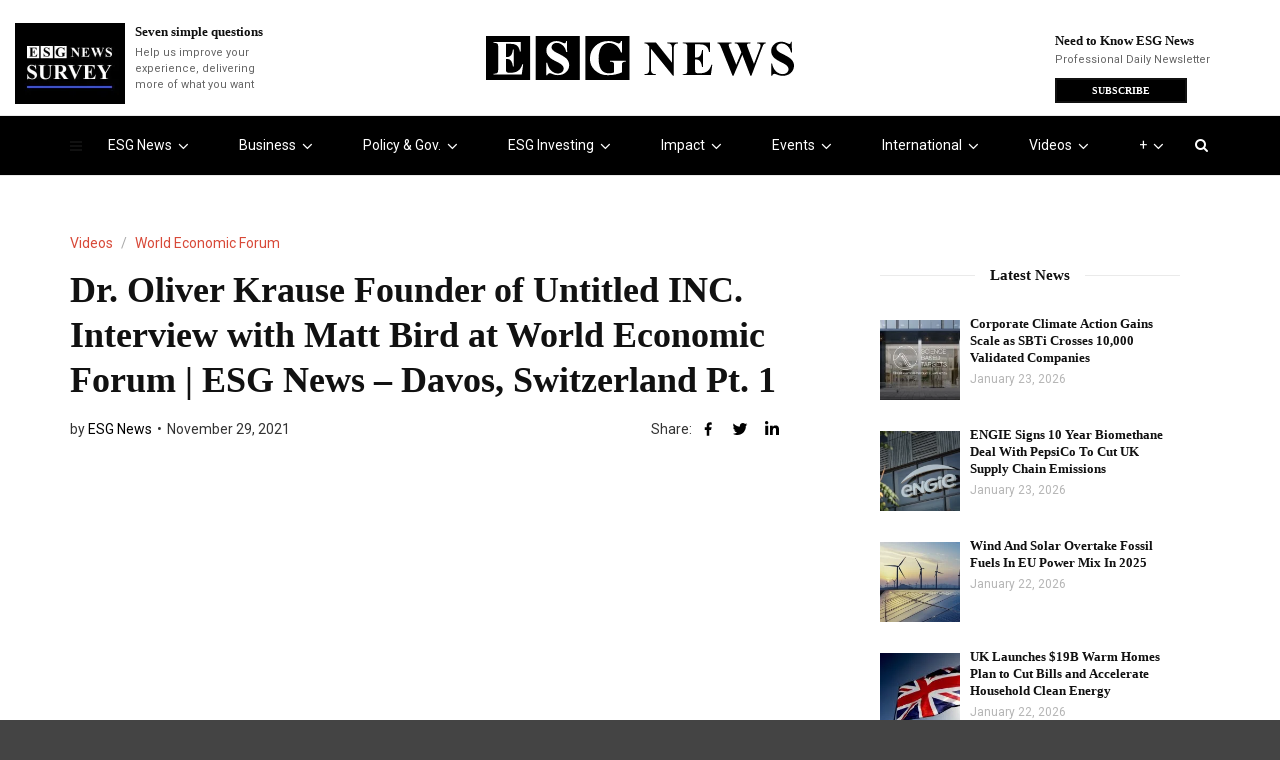

--- FILE ---
content_type: text/css
request_url: https://esgnews.com/wp-content/litespeed/css/d41595f28cdbd84555a95dd1ee4decc2.css?ver=8b8a8
body_size: 347
content:
div.juxtapose{width:100%;font-family:Helvetica,Arial,sans-serif}div.jx-slider{width:100%;height:100%;position:relative;overflow:hidden;cursor:pointer;color:#f3f3f3}div.jx-handle{position:absolute;height:100%;width:40px;cursor:col-resize;z-index:15;margin-left:-20px}.vertical div.jx-handle{height:40px;width:100%;cursor:row-resize;margin-top:-20px;margin-left:0}div.jx-control{height:100%;margin-right:auto;margin-left:auto;width:3px;background-color:currentColor}.vertical div.jx-control{height:3px;width:100%;background-color:currentColor;position:relative;top:50%;transform:translateY(-50%)}div.jx-controller{position:absolute;margin:auto;top:0;bottom:0;height:60px;width:9px;margin-left:-3px;background-color:currentColor}.vertical div.jx-controller{height:9px;width:100px;margin-left:auto;margin-right:auto;top:-3px;position:relative}div.jx-arrow{position:absolute;margin:auto;top:0;bottom:0;width:0;height:0;transition:all .2s ease}.vertical div.jx-arrow{position:absolute;margin:0 auto;left:0;right:0;width:0;height:0;transition:all .2s ease}div.jx-arrow.jx-left{left:2px;border-style:solid;border-width:8px 8px 8px 0;border-color:#fff0 currentColor #fff0 #fff0}div.jx-arrow.jx-right{right:2px;border-style:solid;border-width:8px 0 8px 8px;border-color:#fff0 #fff0 #fff0 currentColor}.vertical div.jx-arrow.jx-left{left:0;top:2px;border-style:solid;border-width:0 8px 8px 8px;border-color:#fff0 #fff0 currentColor #fff0}.vertical div.jx-arrow.jx-right{right:0;top:auto;bottom:2px;border-style:solid;border-width:8px 8px 0 8px;border-color:currentColor #fff0 #fff0 #fff0}div.jx-handle:hover div.jx-arrow.jx-left,div.jx-handle:active div.jx-arrow.jx-left{left:-1px}div.jx-handle:hover div.jx-arrow.jx-right,div.jx-handle:active div.jx-arrow.jx-right{right:-1px}.vertical div.jx-handle:hover div.jx-arrow.jx-left,.vertical div.jx-handle:active div.jx-arrow.jx-left{left:0;top:0}.vertical div.jx-handle:hover div.jx-arrow.jx-right,.vertical div.jx-handle:active div.jx-arrow.jx-right{right:0;bottom:0}div.jx-image{position:absolute;height:100%;display:inline-block;top:0;overflow:hidden;-webkit-backface-visibility:hidden}.vertical div.jx-image{width:100%;left:0;top:auto}div.jx-image img{height:100%;width:auto;z-index:5;position:absolute;margin-bottom:0;max-height:none;max-width:none;max-height:initial;max-width:initial}.vertical div.jx-image img{height:auto;width:100%}div.jx-image.jx-left{left:0;background-position:left}div.jx-image.jx-left img{left:0}div.jx-image.jx-right{right:0;background-position:right}div.jx-image.jx-right img{right:0;bottom:0}.veritcal div.jx-image.jx-left{top:0;background-position:top}.veritcal div.jx-image.jx-left img{top:0}.vertical div.jx-image.jx-right{bottom:0;background-position:bottom}.veritcal div.jx-image.jx-right img{bottom:0}div.jx-image div.jx-label{font-size:1em;padding:.25em .75em;position:relative;display:inline-block;top:0;background-color:#000;background-color:rgb(0 0 0 / .7);color:#fff;z-index:10;white-space:nowrap;line-height:18px;vertical-align:middle}div.jx-image.jx-left div.jx-label{float:left;left:0}div.jx-image.jx-right div.jx-label{float:right;right:0}.vertical div.jx-image div.jx-label{display:table;position:absolute}.vertical div.jx-image.jx-right div.jx-label{left:0;bottom:0;top:auto}div.jx-credit{line-height:1.1;font-size:.75em}div.jx-credit em{font-weight:700;font-style:normal}div.jx-image.transition{transition:width .5s ease}div.jx-handle.transition{transition:left .5s ease}.vertical div.jx-image.transition{transition:height .5s ease}.vertical div.jx-handle.transition{transition:top .5s ease}a.jx-knightlab{background-color:#000;background-color:rgb(0 0 0 / .25);bottom:0;display:table;height:14px;line-height:14px;padding:1px 4px 1px 5px;position:absolute;right:0;text-decoration:none;z-index:10}a.jx-knightlab div.knightlab-logo{display:inline-block;vertical-align:middle;height:8px;width:8px;background-color:#c34528;transform:rotate(45deg);-ms-transform:rotate(45deg);-webkit-transform:rotate(45deg);top:-1.25px;position:relative;cursor:pointer}a.jx-knightlab:hover{background-color:#000;background-color:rgb(0 0 0 / .35)}a.jx-knightlab:hover div.knightlab-logo{background-color:#ce4d28}a.jx-knightlab span.juxtapose-name{display:table-cell;margin:0;padding:0;font-family:Helvetica,Arial,sans-serif;font-weight:300;color:#fff;font-size:10px;padding-left:.375em;vertical-align:middle;line-height:normal;text-shadow:none}div.jx-controller:focus,div.jx-image.jx-left div.jx-label:focus,div.jx-image.jx-right div.jx-label:focus,a.jx-knightlab:focus{background:#eae34a;color:#000}a.jx-knightlab:focus span.juxtapose-name{color:#000;border:none}